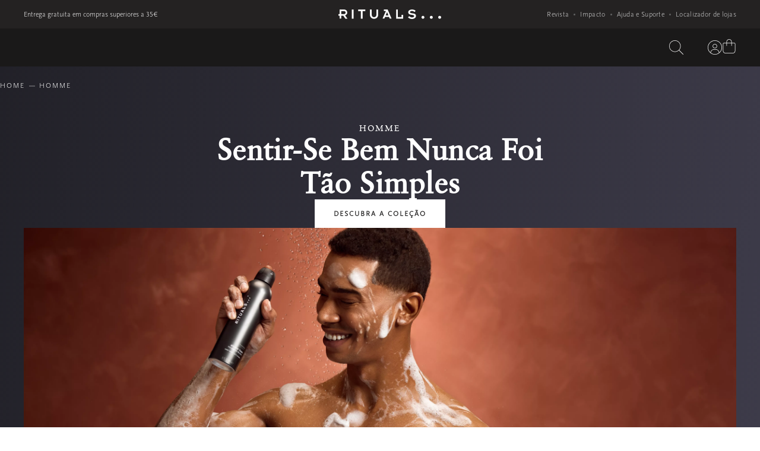

--- FILE ---
content_type: application/javascript; charset=utf8
request_url: https://www.rituals.com/mobify/bundle/3587/pages-content.js
body_size: 6501
content:
"use strict";
(self["__LOADABLE_LOADED_CHUNKS__"] = self["__LOADABLE_LOADED_CHUNKS__"] || []).push([[877],{

/***/ 19793:
/***/ ((__unused_webpack_module, __webpack_exports__, __webpack_require__) => {

// ESM COMPAT FLAG
__webpack_require__.r(__webpack_exports__);

// EXPORTS
__webpack_require__.d(__webpack_exports__, {
  "default": () => (/* binding */ content)
});

// EXTERNAL MODULE: ./node_modules/@babel/runtime/helpers/esm/asyncToGenerator.js
var asyncToGenerator = __webpack_require__(28407);
// EXTERNAL MODULE: ./node_modules/@salesforce/pwa-kit-runtime/utils/ssr-config.js
var ssr_config = __webpack_require__(4026);
// EXTERNAL MODULE: ./node_modules/@salesforce/pwa-kit-react-sdk/ssr/universal/hooks/index.js
var hooks = __webpack_require__(62241);
// EXTERNAL MODULE: ./node_modules/@tanstack/react-query/build/lib/useQuery.esm.js
var useQuery_esm = __webpack_require__(29188);
// EXTERNAL MODULE: ./node_modules/react-router/esm/react-router.js
var react_router = __webpack_require__(64965);
// EXTERNAL MODULE: ./node_modules/@rituals-packages/rituals-ui/lib/hooks/deviceSize/index.js
var deviceSize = __webpack_require__(36636);
// EXTERNAL MODULE: ./app/hooks/index.ts + 72 modules
var app_hooks = __webpack_require__(16517);
// EXTERNAL MODULE: ./app/contexts/index.ts + 29 modules
var contexts = __webpack_require__(21424);
// EXTERNAL MODULE: ./app/helpers/index.ts + 42 modules
var helpers = __webpack_require__(54965);
// EXTERNAL MODULE: ./app/utils/templatingUtils.ts
var templatingUtils = __webpack_require__(75687);
// EXTERNAL MODULE: ./app/types/index.ts + 31 modules
var types = __webpack_require__(3999);
// EXTERNAL MODULE: ./app/components/pageNotFound/index.ts + 2 modules
var pageNotFound = __webpack_require__(78142);
// EXTERNAL MODULE: ./app/components/DevErrorPannel/DevErrorPanel.tsx
var DevErrorPanel = __webpack_require__(49313);
// EXTERNAL MODULE: ./node_modules/@babel/runtime/helpers/esm/defineProperty.js + 3 modules
var defineProperty = __webpack_require__(10939);
// EXTERNAL MODULE: ./app/components/genericComponents/index.ts + 179 modules
var genericComponents = __webpack_require__(28711);
// EXTERNAL MODULE: ./node_modules/@emotion/react/jsx-runtime/dist/emotion-react-jsx-runtime.esm.js
var emotion_react_jsx_runtime_esm = __webpack_require__(42141);
;// ./app/pages/content/ContentPage.tsx

function ownKeys(e, r) { var t = Object.keys(e); if (Object.getOwnPropertySymbols) { var o = Object.getOwnPropertySymbols(e); r && (o = o.filter(function (r) { return Object.getOwnPropertyDescriptor(e, r).enumerable; })), t.push.apply(t, o); } return t; }
function _objectSpread(e) { for (var r = 1; r < arguments.length; r++) { var t = null != arguments[r] ? arguments[r] : {}; r % 2 ? ownKeys(Object(t), !0).forEach(function (r) { (0,defineProperty/* default */.A)(e, r, t[r]); }) : Object.getOwnPropertyDescriptors ? Object.defineProperties(e, Object.getOwnPropertyDescriptors(t)) : ownKeys(Object(t)).forEach(function (r) { Object.defineProperty(e, r, Object.getOwnPropertyDescriptor(t, r)); }); } return e; }



const ContentPageComponents = ({
  page,
  alternateLinks
}) => {
  return !page.components.length ? (0,emotion_react_jsx_runtime_esm/* jsx */.Y)(emotion_react_jsx_runtime_esm/* Fragment */.FK, {}) : (0,emotion_react_jsx_runtime_esm/* jsx */.Y)(contexts/* SEOContextProvider */.Yv, {
    alternateLinks: alternateLinks,
    children: (0,emotion_react_jsx_runtime_esm/* jsx */.Y)(genericComponents/* PageRenderer */.H5, _objectSpread({}, page))
  });
};
/* harmony default export */ const ContentPage = (ContentPageComponents);
;// ./app/pages/content/index.tsx















const content_ContentPage = () => {
  const {
    pathname
  } = (0,react_router/* useLocation */.zy)();
  const {
    effectiveDateTime
  } = (0,app_hooks/* useQueryParams */.sq)();
  const {
    locale,
    api,
    countryCode
  } = (0,contexts/* useMultiSite */.GD)();
  const {
    websiteBaseUrl
  } = (0,app_hooks/* useURLs */.A2)();
  const {
    res
  } = (0,hooks.useServerContext)();
  const {
    isDesktop,
    isMobileOrTablet,
    device
  } = (0,deviceSize/* useDeviceSize */.zM)();
  const {
    parseDslQuery,
    getDslExpressions
  } = (0,app_hooks/* useDsl */.dF)();
  const genericPageRegex = /^\/[a-z]{2,3}-[a-z]{2}\/.*/;
  const enabled = genericPageRegex.test(pathname);
  const config = (0,ssr_config.getConfig)();
  const tag = isMobileOrTablet ? types/* CONTENTFUL_TAGS */.Fz.MOBILE : types/* CONTENTFUL_TAGS */.Fz.WEB;
  if (res) {
    res.set('Cache-Control', 'public, s-maxage=3600, stale-while-revalidate=21600');
  }
  const {
    isError,
    error,
    isSuccess,
    data
  } = (0,useQuery_esm/* useQuery */.I)({
    queryKey: ['content-page-template'],
    queryFn: function () {
      var _ref = (0,asyncToGenerator/* default */.A)(function* () {
        var _contentfulData$page, _contentfulData$page$, _contentfulData$page$2, _contentfulData$page$3, _contentfulData$page$4, _contentfulData$page2, _contentfulData$page3, _contentfulData$page4, _contentfulData$page5, _contentfulData$page6, _contentfulData$page7, _productGroup$product, _productGroup$product2;
        const {
          page,
          contentfulQuery,
          alternateLinks
        } = yield (0,templatingUtils/* getPageTemplate */.Y)(api, {
          pageType: !pathname.endsWith('.html') ? 'Other' : 'Content',
          country: countryCode,
          componentID: pathname
        });
        const contentfulDataResponse = (0,helpers/* fetchContentfulPage */.MXC)({
          api,
          locale: locale.id,
          isDesktop,
          contentfulQuery,
          effectiveDateTime,
          websiteBaseUrl
        });
        const dslExpressions = getDslExpressions(page === null || page === void 0 ? void 0 : page.components);
        const dslExpressionQueries = [];
        dslExpressions === null || dslExpressions === void 0 ? void 0 : dslExpressions.forEach(component => {
          var _component$expression;
          component === null || component === void 0 ? void 0 : (_component$expression = component.expressions) === null || _component$expression === void 0 ? void 0 : _component$expression.forEach(expression => {
            dslExpressionQueries.push(parseDslQuery(expression === null || expression === void 0 ? void 0 : expression.selectedValue, undefined, device, contentfulQuery === null || contentfulQuery === void 0 ? void 0 : contentfulQuery['fields.channel_contract_field']));
          });
        });
        const pageData = yield Promise.all([contentfulDataResponse, ...dslExpressionQueries]).then(result => {
          return {
            contentfulDataResponse: result === null || result === void 0 ? void 0 : result[0],
            dslExpressionQuerries: result === null || result === void 0 ? void 0 : result.slice(1)
          };
        });
        const contentfulData = pageData === null || pageData === void 0 ? void 0 : pageData.contentfulDataResponse;
        const dslExpressionsData = pageData === null || pageData === void 0 ? void 0 : pageData.dslExpressionQuerries;
        dslExpressions === null || dslExpressions === void 0 ? void 0 : dslExpressions.forEach(component => {
          var _component$expression2;
          component === null || component === void 0 ? void 0 : (_component$expression2 = component.expressions) === null || _component$expression2 === void 0 ? void 0 : _component$expression2.forEach(expression => {
            expression.expressionResult = dslExpressionsData.shift();
          });
        });
        const collectionId = contentfulData === null || contentfulData === void 0 ? void 0 : (_contentfulData$page = contentfulData.page) === null || _contentfulData$page === void 0 ? void 0 : (_contentfulData$page$ = _contentfulData$page[tag]) === null || _contentfulData$page$ === void 0 ? void 0 : (_contentfulData$page$2 = _contentfulData$page$.ancient_ritual) === null || _contentfulData$page$2 === void 0 ? void 0 : (_contentfulData$page$3 = _contentfulData$page$2.value) === null || _contentfulData$page$3 === void 0 ? void 0 : (_contentfulData$page$4 = _contentfulData$page$3.cleanupAndRemoveDiacritics()) === null || _contentfulData$page$4 === void 0 ? void 0 : _contentfulData$page$4.replace('theritualof', '');
        const claimableIngredient1 = contentfulData === null || contentfulData === void 0 ? void 0 : (_contentfulData$page2 = contentfulData.page) === null || _contentfulData$page2 === void 0 ? void 0 : (_contentfulData$page3 = _contentfulData$page2[tag]) === null || _contentfulData$page3 === void 0 ? void 0 : (_contentfulData$page4 = _contentfulData$page3.claimable_ingredient_1) === null || _contentfulData$page4 === void 0 ? void 0 : (_contentfulData$page5 = _contentfulData$page4.value) === null || _contentfulData$page5 === void 0 ? void 0 : _contentfulData$page5.cleanupAndRemoveDiacritics();
        const ritualsCollectionData = !collectionId ? Promise.resolve() : api.customObjects.getRitualsCollectionData({
          parameters: {
            params: {
              collectionId: collectionId
            }
          }
        });
        const ritualsIngredientsData = !claimableIngredient1 ? Promise.resolve() : api.customObjects.getRitualsIngredientsData({
          parameters: {
            params: {
              ingredientId: claimableIngredient1
            }
          }
        });
        const productGroup = contentfulData === null || contentfulData === void 0 ? void 0 : (_contentfulData$page6 = contentfulData.page) === null || _contentfulData$page6 === void 0 ? void 0 : (_contentfulData$page7 = _contentfulData$page6[tag]) === null || _contentfulData$page7 === void 0 ? void 0 : _contentfulData$page7.product_group;
        const productIds = productGroup === null || productGroup === void 0 ? void 0 : (_productGroup$product = productGroup.products) === null || _productGroup$product === void 0 ? void 0 : (_productGroup$product2 = _productGroup$product.value) === null || _productGroup$product2 === void 0 ? void 0 : _productGroup$product2.split(',');
        const productHighlightIds = !(productIds !== null && productIds !== void 0 && productIds.length) ? Promise.resolve() : api.shopperSearch.productSearch({
          parameters: {
            refine: [`c_per_country_availability=${countryCode}`, `id=${productIds === null || productIds === void 0 ? void 0 : productIds.join('|')}`]
          }
        });
        const collectionData = yield Promise.allSettled([ritualsCollectionData, ritualsIngredientsData, productHighlightIds]).then(result => {
          var _result$, _result$2, _result$3, _result$4, _result$5, _result$6, _result$6$value, _result$6$value$hits;
          return {
            ritualsCollectionData: (result === null || result === void 0 ? void 0 : (_result$ = result[0]) === null || _result$ === void 0 ? void 0 : _result$.status) === 'fulfilled' ? result === null || result === void 0 ? void 0 : (_result$2 = result[0]) === null || _result$2 === void 0 ? void 0 : _result$2.value : undefined,
            ritualsIngredientsData: (result === null || result === void 0 ? void 0 : (_result$3 = result[1]) === null || _result$3 === void 0 ? void 0 : _result$3.status) === 'fulfilled' ? result === null || result === void 0 ? void 0 : (_result$4 = result[1]) === null || _result$4 === void 0 ? void 0 : _result$4.value : undefined,
            productHighlightData: (result === null || result === void 0 ? void 0 : (_result$5 = result[2]) === null || _result$5 === void 0 ? void 0 : _result$5.status) === 'fulfilled' ? productIds && (// Sort response to be as on Contentful
            result === null || result === void 0 ? void 0 : (_result$6 = result[2]) === null || _result$6 === void 0 ? void 0 : (_result$6$value = _result$6.value) === null || _result$6$value === void 0 ? void 0 : (_result$6$value$hits = _result$6$value.hits) === null || _result$6$value$hits === void 0 ? void 0 : _result$6$value$hits.sort((a, b) => productIds.indexOf(a.productId) - productIds.indexOf(b.productId))) : undefined
          };
        });
        return {
          alternateLinks,
          page,
          contentfulData,
          contentfulQuery,
          collectionData,
          dslExpressions
        };
      });
      return function queryFn() {
        return _ref.apply(this, arguments);
      };
    }(),
    enabled: enabled
  });
  if (isError) {
    // in case of production environment and error happened, we return 404 and
    // redirect user to page not found, otherwise we throw 500 with error message
    if (!config.production) {
      // skipping Fastly from error handling and redirecting to 404
      if (res) {
        res.status(200);
      }
      const combinedError = error || new Error('Unknown error');
      return (0,emotion_react_jsx_runtime_esm/* jsx */.Y)(DevErrorPanel/* DevErrorPanel */.Y, {
        title: "Error on Content Page",
        error: combinedError
      });
    } else {
      if (res) {
        res.status(404);
      }
      return (0,emotion_react_jsx_runtime_esm/* jsx */.Y)(pageNotFound/* PageNotFound */.H, {});
    }
  }
  if (!enabled) {
    return (0,emotion_react_jsx_runtime_esm/* jsx */.Y)(pageNotFound/* PageNotFound */.H, {});
  }
  return !isSuccess ? (0,emotion_react_jsx_runtime_esm/* jsx */.Y)(emotion_react_jsx_runtime_esm/* Fragment */.FK, {}) : (0,emotion_react_jsx_runtime_esm/* jsx */.Y)(emotion_react_jsx_runtime_esm/* Fragment */.FK, {
    children: (0,emotion_react_jsx_runtime_esm/* jsx */.Y)(contexts/* CollectionProvider */.Yz, {
      collectionData: data.collectionData,
      children: (0,emotion_react_jsx_runtime_esm/* jsx */.Y)(contexts/* ContentfulProvider */.mC, {
        contentfulData: data.contentfulData,
        contentfulQueryData: data.contentfulQuery,
        children: (0,emotion_react_jsx_runtime_esm/* jsx */.Y)(contexts/* DslExpressionsProvider */._z, {
          data: data.dslExpressions,
          children: (0,emotion_react_jsx_runtime_esm/* jsx */.Y)(ContentPage, {
            page: data.page,
            alternateLinks: data.alternateLinks
          })
        })
      })
    })
  });
};
/* harmony default export */ const content = (content_ContentPage);

/***/ }),

/***/ 49313:
/***/ ((__unused_webpack_module, __webpack_exports__, __webpack_require__) => {

/* harmony export */ __webpack_require__.d(__webpack_exports__, {
/* harmony export */   Y: () => (/* binding */ DevErrorPanel)
/* harmony export */ });
/* harmony import */ var _emotion_react_jsx_runtime__WEBPACK_IMPORTED_MODULE_0__ = __webpack_require__(42141);

const DevErrorPanel = ({
  title = 'Error',
  error
}) => {
  if (!error) return null;
  return (0,_emotion_react_jsx_runtime__WEBPACK_IMPORTED_MODULE_0__/* .jsxs */ .FD)("div", {
    style: {
      padding: 32,
      background: '#fff0f0',
      border: '1px solid #ffcccc',
      borderRadius: 8,
      fontFamily: 'monospace',
      whiteSpace: 'pre-wrap'
    },
    children: [(0,_emotion_react_jsx_runtime__WEBPACK_IMPORTED_MODULE_0__/* .jsx */ .Y)("h1", {
      style: {
        color: 'red'
      },
      children: title
    }), (error === null || error === void 0 ? void 0 : error.message) && (0,_emotion_react_jsx_runtime__WEBPACK_IMPORTED_MODULE_0__/* .jsx */ .Y)("h2", {
      children: error.message
    }), (error === null || error === void 0 ? void 0 : error.stack) && (0,_emotion_react_jsx_runtime__WEBPACK_IMPORTED_MODULE_0__/* .jsxs */ .FD)(_emotion_react_jsx_runtime__WEBPACK_IMPORTED_MODULE_0__/* .Fragment */ .FK, {
      children: [(0,_emotion_react_jsx_runtime__WEBPACK_IMPORTED_MODULE_0__/* .jsx */ .Y)("h3", {
        children: "Stack trace:"
      }), (0,_emotion_react_jsx_runtime__WEBPACK_IMPORTED_MODULE_0__/* .jsx */ .Y)("pre", {
        children: error.stack
      })]
    })]
  });
};

/***/ }),

/***/ 75687:
/***/ ((__unused_webpack_module, __webpack_exports__, __webpack_require__) => {

/* harmony export */ __webpack_require__.d(__webpack_exports__, {
/* harmony export */   Y: () => (/* binding */ getPageTemplate)
/* harmony export */ });
/* harmony import */ var _babel_runtime_helpers_asyncToGenerator__WEBPACK_IMPORTED_MODULE_0__ = __webpack_require__(28407);

const getPageTemplate = /*#__PURE__*/function () {
  var _ref = (0,_babel_runtime_helpers_asyncToGenerator__WEBPACK_IMPORTED_MODULE_0__/* ["default"] */ .A)(function* (api, params) {
    var _result$pages, _page$regions, _pageTemplateData$pag;
    if (!params || params && !Object.keys(params).length) {
      throw new Error('No params defined');
    }
    const pageTemplateData = {
      page: {
        data: {},
        components: []
      },
      contentfulQuery: {}
    };
    const pageTemplateResponse = yield api.customObjects.getPageTemplate({
      parameters: params
    });
    const result = pageTemplateResponse === null || pageTemplateResponse === void 0 ? void 0 : pageTemplateResponse.c_result;
    if (!result) {
      throw new Error('An error occured while trying to fetch page template for the next parameters:' + JSON.stringify(params));
    }
    if (!(result !== null && result !== void 0 && result.contentfulQuery)) {
      throw new Error('Contentful query is not defined');
    }
    const page = result === null || result === void 0 ? void 0 : (_result$pages = result.pages) === null || _result$pages === void 0 ? void 0 : _result$pages[0];
    if (!page) {
      throw new Error('PD data is not defined');
    }
    if (!(page !== null && page !== void 0 && (_page$regions = page.regions) !== null && _page$regions !== void 0 && _page$regions.length)) {
      throw new Error('PD data is missing regions');
    }
    pageTemplateData.contentfulQuery = JSON.parse(result.contentfulQuery);
    pageTemplateData.alternateLinks = result.alternateLinks;
    const data = (page === null || page === void 0 ? void 0 : page.data) || {};
    data.pageType = page === null || page === void 0 ? void 0 : page.typeId;
    pageTemplateData.page.data = page === null || page === void 0 ? void 0 : page.data;
    for (const region of page.regions) {
      var _region$components;
      if (!(region !== null && region !== void 0 && (_region$components = region.components) !== null && _region$components !== void 0 && _region$components.length)) {
        continue;
      }
      pageTemplateData.page.components = [...pageTemplateData.page.components, ...region.components];
    }
    if (!((_pageTemplateData$pag = pageTemplateData.page.components) !== null && _pageTemplateData$pag !== void 0 && _pageTemplateData$pag.length)) {
      throw new Error('PD data is missing components');
    }
    return pageTemplateData;
  });
  return function getPageTemplate(_x, _x2) {
    return _ref.apply(this, arguments);
  };
}();

/***/ }),

/***/ 78142:
/***/ ((__unused_webpack_module, __webpack_exports__, __webpack_require__) => {


// EXPORTS
__webpack_require__.d(__webpack_exports__, {
  H: () => (/* reexport */ PageNotFound)
});

// EXTERNAL MODULE: ./node_modules/react/index.js
var react = __webpack_require__(77810);
// EXTERNAL MODULE: ./node_modules/react-router/esm/react-router.js
var react_router = __webpack_require__(64965);
// EXTERNAL MODULE: ./app/hooks/index.ts + 72 modules
var hooks = __webpack_require__(16517);
;// ./app/components/pageNotFound/PageNotFound.module.scss
// extracted by mini-css-extract-plugin
/* harmony default export */ const PageNotFound_module = ({"header404":"fdDw7Qxy","error404":"YbplvSlL","error404ImgContainer":"LB1Y3Jpw","error404Messages":"hwi16vIP","error404Links":"Z0WQzfEx","error404Column":"hqq5PC72"});
// EXTERNAL MODULE: ./node_modules/@emotion/react/jsx-runtime/dist/emotion-react-jsx-runtime.esm.js
var emotion_react_jsx_runtime_esm = __webpack_require__(42141);
;// ./app/components/pageNotFound/PageNotFound.tsx





const PageNotFound = () => {
  const {
    goBack
  } = (0,react_router/* useHistory */.W6)();
  const isPageReady = (0,hooks/* usePageReady */.D)();
  const {
    websiteBaseUrl
  } = (0,hooks/* useURLs */.A2)();
  (0,react.useEffect)(() => {
    const el = document.querySelector('.js-page-not-found');
    if (el instanceof HTMLElement) {
      if (el.previousElementSibling instanceof HTMLElement) {
        el.previousElementSibling.style.display = 'none';
      }
      if (el.nextElementSibling instanceof HTMLElement) {
        el.nextElementSibling.style.display = 'none';
      }
    }

    // Cleanup
    return () => {
      if (el instanceof HTMLElement) {
        if (el.previousElementSibling instanceof HTMLElement) {
          el.previousElementSibling.style.display = '';
        }
        if (el.nextElementSibling instanceof HTMLElement) {
          el.nextElementSibling.style.display = '';
        }
      }
    };
  }, []);
  return (0,emotion_react_jsx_runtime_esm/* jsxs */.FD)("div", {
    className: "js-page-not-found",
    style: {
      display: isPageReady ? 'block' : 'none'
    },
    children: [(0,emotion_react_jsx_runtime_esm/* jsx */.Y)("header", {
      className: PageNotFound_module.header404,
      children: (0,emotion_react_jsx_runtime_esm/* jsx */.Y)("nav", {
        children: (0,emotion_react_jsx_runtime_esm/* jsxs */.FD)("ul", {
          children: [(0,emotion_react_jsx_runtime_esm/* jsx */.Y)("li", {
            className: "header-404--back-home",
            children: (0,emotion_react_jsx_runtime_esm/* jsxs */.FD)("a", {
              onClick: goBack,
              children: [(0,emotion_react_jsx_runtime_esm/* jsx */.Y)("span", {
                children: (0,emotion_react_jsx_runtime_esm/* jsx */.Y)("svg", {
                  width: "10",
                  height: "16",
                  viewBox: "0 0 10 16",
                  fill: "none",
                  xmlns: "http://www.w3.org/2000/svg",
                  children: (0,emotion_react_jsx_runtime_esm/* jsx */.Y)("path", {
                    fillRule: "evenodd",
                    clipRule: "evenodd",
                    d: "M8.18182 0L0 8L8.18182 16L10 14.2222L3.63636 8L10 1.77778L8.18182 0Z",
                    fill: "white"
                  })
                })
              }), "Go Back"]
            })
          }), (0,emotion_react_jsx_runtime_esm/* jsx */.Y)("li", {
            children: (0,emotion_react_jsx_runtime_esm/* jsx */.Y)("a", {
              className: "error-404--header-logo",
              href: `${websiteBaseUrl}/home`,
              children: (0,emotion_react_jsx_runtime_esm/* jsx */.Y)("svg", {
                xmlns: "http://www.w3.org/2000/svg",
                viewBox: "0 0 400 37",
                children: (0,emotion_react_jsx_runtime_esm/* jsx */.Y)("path", {
                  fill: "currentColor",
                  d: "M286.60022,0 C292.580288,0 297.342192,1.85545723 300.885935,5.45722712 L300.885935,5.45722712 L295.902547,9.82300885 C292.580288,6.65781709 289.590255,5.56637169 286.157254,5.56637169 C280.730896,5.56637169 278.6268,8.18584071 278.6268,10.3687316 C278.6268,18.3362832 301.771871,10.3687316 301.993354,25.1032448 C301.993354,32.5250738 294.352159,37 286.157254,37 C281.173864,37 275.30454,35.1445427 270.764119,30.4513275 L270.764119,30.4513275 L275.747506,25.9764013 C278.405315,28.8141593 282.170543,30.778761 286.378737,30.778761 C291.362126,30.6696166 294.905869,28.8141593 294.905869,25.4306786 C294.905869,17.5722714 271.760798,25.2123895 271.760798,10.6961652 C271.760798,4.36578172 278.405315,0 286.60022,0 Z M129.346622,0 L129.346622,19.6460177 C129.346622,26.0855457 133.444075,30.0147492 138.648948,30.0147492 C143.85382,30.0147492 147.951273,26.1946902 147.951273,19.6460177 L147.951273,19.6460177 L147.951273,0 L154.595791,0 L154.595791,21.0648967 C154.595791,29.2507376 148.283499,36.2359882 138.648948,36.2359882 C129.014396,36.2359882 122.702104,29.2507376 122.702104,21.0648967 L122.702104,21.0648967 L122.702104,0 L129.346622,0 Z M329.014395,24.7758112 C332.225913,24.7758112 334.772978,27.2861356 334.772978,30.4513275 C334.772978,33.6165193 332.225913,36.1268435 329.014395,36.1268435 C325.913621,36.1268435 323.366554,33.5073746 323.366554,30.4513275 C323.366554,27.2861356 325.913621,24.7758112 329.014395,24.7758112 Z M361.683277,24.7758112 C364.784051,24.7758112 367.331118,27.2861356 367.44186,30.4513275 C367.44186,33.6165193 364.784051,36.1268435 361.683277,36.1268435 C358.471761,36.1268435 355.924692,33.5073746 355.924692,30.4513275 C355.924692,27.2861356 358.582503,24.7758112 361.683277,24.7758112 Z M394.241415,24.7758112 C397.452936,24.7758112 400,27.2861356 400,30.4513275 C400,33.6165193 397.452936,36.1268435 394.241415,36.1268435 C391.029899,36.1268435 388.482835,33.5073746 388.482835,30.4513275 C388.482835,27.2861356 391.140641,24.7758112 394.241415,24.7758112 Z M58.6932447,0.218289085 L58.6932447,35.6902654 L52.0487265,35.6902654 L52.0487265,0.218289085 L58.6932447,0.218289085 Z M21.3732004,0 C29.4573642,0 34.330011,5.23893804 34.330011,12.2241888 C34.330011,17.1770929 31.0264503,21.1125258 26.4128568,22.753386 L25.9136213,22.920354 L34.8837209,35.5811208 L26.578073,35.5811208 L19.047619,24.3392329 L10.9634551,24.3392329 L10.9634551,35.4719765 L4.31893687,35.4719765 L4.31893687,24.3392329 L0,24.3392329 L0,18.1179941 L4.31893687,18.1179941 L4.31893687,0 L21.3732004,0 Z M104.651163,0 L104.651163,6.22123895 L94.1306751,6.22123895 L94.1306751,35.5811208 L87.486157,35.5811208 L87.486157,6.22123895 L76.9656699,6.22123895 L76.9656699,0 L104.651163,0 Z M231.229235,0 L231.229235,29.359882 L245.404208,29.359882 L245.404208,20.8466077 L252.048725,20.8466077 L252.048725,35.5811208 L224.584717,35.5811208 L224.584717,0 L231.229235,0 Z M191.58361,0 L206.866002,35.4719765 L199.667774,35.4719765 L196.899224,28.8141593 L181.616833,28.8141593 L178.848283,35.4719765 L171.760797,35.4719765 L184.82835,5.89380529 L176.633444,5.89380529 L176.633444,0 L191.58361,0 Z M189.36877,10.259587 L184.053156,22.920354 L194.573643,22.920354 L189.36877,10.259587 Z M20.9302325,6.22123895 L10.9634551,6.22123895 L10.9634551,18.1179941 L20.9302325,18.1179941 C25.6921373,18.1179941 27.7962346,15.280236 27.7962346,12.1150443 C27.7962346,8.94985251 25.6921373,6.22123895 20.9302325,6.22123895 Z"
                })
              })
            })
          })]
        })
      })
    }), (0,emotion_react_jsx_runtime_esm/* jsxs */.FD)("div", {
      className: PageNotFound_module.error404,
      children: [(0,emotion_react_jsx_runtime_esm/* jsx */.Y)("video", {
        autoPlay: true,
        loop: true,
        muted: true,
        children: (0,emotion_react_jsx_runtime_esm/* jsx */.Y)("source", {
          src: "https://rituals.scene7.com/is/content/rituals/dekstop",
          type: "video/mp4"
        })
      }), (0,emotion_react_jsx_runtime_esm/* jsx */.Y)("video", {
        autoPlay: true,
        loop: true,
        muted: true,
        children: (0,emotion_react_jsx_runtime_esm/* jsx */.Y)("source", {
          src: "https://rituals.scene7.com/is/content/rituals/mobile",
          type: "video/mp4"
        })
      }), (0,emotion_react_jsx_runtime_esm/* jsx */.Y)("div", {
        className: PageNotFound_module.error404ImgContainer,
        children: (0,emotion_react_jsx_runtime_esm/* jsx */.Y)("span", {
          children: "404"
        })
      }), (0,emotion_react_jsx_runtime_esm/* jsxs */.FD)("div", {
        className: PageNotFound_module.error404Messages,
        children: [(0,emotion_react_jsx_runtime_esm/* jsx */.Y)("p", {
          children: 'Oops. Page not found'
        }), (0,emotion_react_jsx_runtime_esm/* jsx */.Y)("p", {
          children: 'This page doesn’t exist or was removed'
        }), (0,emotion_react_jsx_runtime_esm/* jsx */.Y)("p", {
          children: 'Just breath in and out while we suggest you to explore other pages'
        })]
      })]
    }), (0,emotion_react_jsx_runtime_esm/* jsx */.Y)("div", {
      className: PageNotFound_module.error404Links,
      children: (0,emotion_react_jsx_runtime_esm/* jsx */.Y)("div", {
        children: (0,emotion_react_jsx_runtime_esm/* jsxs */.FD)("ul", {
          children: [(0,emotion_react_jsx_runtime_esm/* jsx */.Y)("li", {
            children: (0,emotion_react_jsx_runtime_esm/* jsx */.Y)("a", {
              href: `${websiteBaseUrl}/home`,
              children: "Home"
            })
          }), (0,emotion_react_jsx_runtime_esm/* jsx */.Y)("li", {
            children: (0,emotion_react_jsx_runtime_esm/* jsx */.Y)("a", {
              href: `${websiteBaseUrl}/gifts`,
              children: "Gifts"
            })
          }), (0,emotion_react_jsx_runtime_esm/* jsx */.Y)("li", {
            children: (0,emotion_react_jsx_runtime_esm/* jsx */.Y)("a", {
              href: `${websiteBaseUrl}/body`,
              children: "Body"
            })
          }), (0,emotion_react_jsx_runtime_esm/* jsx */.Y)("li", {
            children: (0,emotion_react_jsx_runtime_esm/* jsx */.Y)("a", {
              href: `${websiteBaseUrl}/beauty`,
              children: "Beauty"
            })
          })]
        })
      })
    }), (0,emotion_react_jsx_runtime_esm/* jsx */.Y)("div", {
      className: PageNotFound_module.error404Column,
      children: (0,emotion_react_jsx_runtime_esm/* jsxs */.FD)("p", {
        children: ['Our Customer Service Representatives are now available for all your questions. Email us at ', (0,emotion_react_jsx_runtime_esm/* jsx */.Y)("a", {
          href: "mailto:service@rituals.com",
          children: "service@rituals.com"
        }), ' or call ', (0,emotion_react_jsx_runtime_esm/* jsx */.Y)("br", {}), ' +31 (0) 202415948.']
      })
    })]
  });
};
;// ./app/components/pageNotFound/index.ts


/***/ })

}]);